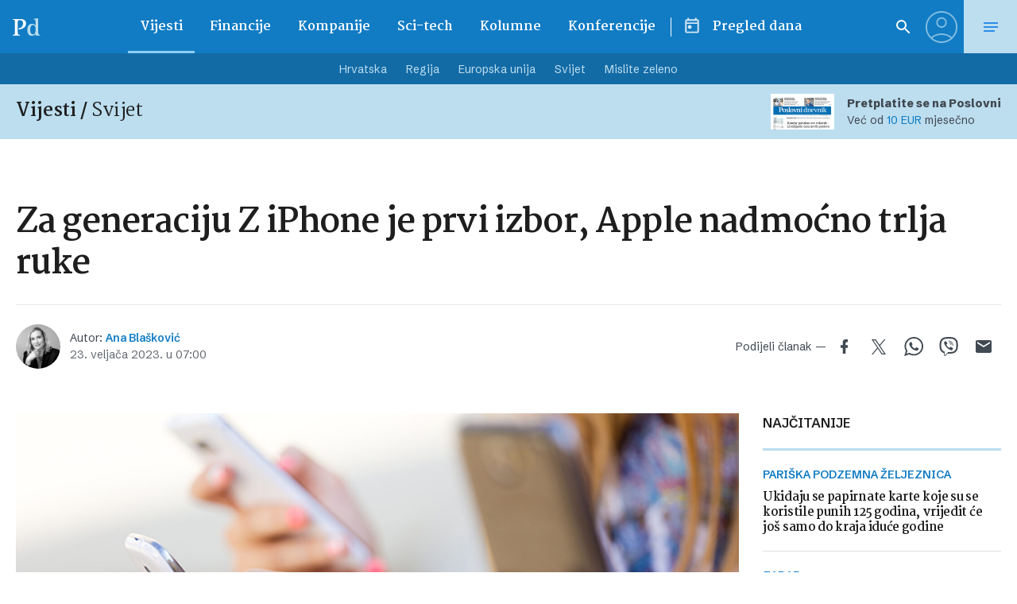

--- FILE ---
content_type: text/html; charset=UTF-8
request_url: https://www.poslovni.hr/related/4377799
body_size: 2967
content:

<section class="section section--padding-double-top section--no-padding">

    <div class="section__inner">
        <div class="container">

            <div class="block block--sidebar-300@md">
                <div class="block__main">

                    
                    <h3 class="headline headline--divider-top">
                        <span class="headline__light-font">Još vijesti</span>
                    </h3>

                    

                    <div class="lists lists--with-border-big">

                        
                            
                            <div class="lists__item">

                                <article class="card-d">
    <a href="https://www.poslovni.hr/europska-unija/lidl-uvodi-revoluciju-u-nacin-placanja-uskoro-kupovina-bez-cekanja-u-redu-na-blagajni-4510284" title="Lidl uvodi revoluciju u način plaćanja, uskoro kupovina bez čekanja u redu na blagajni">
        <div class="card-d__image-wrap">
            <div class="image">

                       
                    <img src="https://www.poslovni.hr/wp-content/uploads/2025/11/lidl-1600x1000.jpg">
                
            </div>
        </div>
        <div class="card-d__post-info">
            <div class="card-d__headline">
                <div class="headline headline--small">'Lidl Pay'</div>
            </div>
            <div class="card-d__title">
                <h3 class="title">Lidl uvodi revoluciju u način plaćanja, uskoro kupovina bez čekanja u redu na blagajni</h3>
            </div>
            <div class="card-d__lead">
                <div class="lead">
                    Prema pisanju britanskog portala The Sun, tvrtka je već poduzela prve korake prema realizaciji nove tehnološke inovacije.                </div>
            </div>
        </div>
    </a>
</article>

                            </div>

                            
                        
                            
                            <div class="lists__item">

                                <article class="card-d">
    <a href="https://www.poslovni.hr/vijesti/agencija-objavila-natjecaj-za-poljoprivrednike-od-10-milijuna-eura-evo-dokad-traju-prijave-4510338" title="Agencija objavila natječaj za poljoprivrednike od 10 milijuna eura, evo dokad traju prijave">
        <div class="card-d__image-wrap">
            <div class="image">

                       
                    <img src="https://www.poslovni.hr/wp-content/uploads/2025/11/PXL_270925_139145294-1600x1000.jpg">
                
            </div>
        </div>
        <div class="card-d__post-info">
            <div class="card-d__headline">
                <div class="headline headline--small">nove potpore</div>
            </div>
            <div class="card-d__title">
                <h3 class="title">Agencija objavila natječaj za poljoprivrednike od 10 milijuna eura, evo dokad traju prijave</h3>
            </div>
            <div class="card-d__lead">
                <div class="lead">
                    Najniža vrijednost potpore po projektu iznosi 1000 eura                </div>
            </div>
        </div>
    </a>
</article>

                            </div>

                            
                        
                            
                            <div class="lists__item">

                                <article class="card-d">
    <a href="https://www.poslovni.hr/vijesti/karte-na-jednoj-od-najprometnijih-trajektnih-linija-poskupile-gotovo-za-trecinu-4510334" title="Karte na jednoj od najprometnijih trajektnih linija poskupile gotovo za trećinu">
        <div class="card-d__image-wrap">
            <div class="image">

                       
                    <img src="https://www.poslovni.hr/wp-content/uploads/2025/11/PXL_280125_127402629-1600x1000.jpg">
                
            </div>
        </div>
        <div class="card-d__post-info">
            <div class="card-d__headline">
                <div class="headline headline--small">Jadrolinija pojasnila</div>
            </div>
            <div class="card-d__title">
                <h3 class="title">Karte na jednoj od najprometnijih trajektnih linija poskupile gotovo za trećinu</h3>
            </div>
            <div class="card-d__lead">
                <div class="lead">
                    Cijena karte za jednu osobu i osobni automobil 23. listopada iznosila 16,50 eura, da bi samo tjedan dana kasnije dosegla 21,20 eura                </div>
            </div>
        </div>
    </a>
</article>

                            </div>

                            
                        
                            
                            <div class="lists__item">

                                <article class="card-d">
    <a href="https://www.poslovni.hr/vijesti/kina-ukida-kontrolu-izvoza-rijetkih-minerala-do-studenog-iduce-godine-4510329" title="Kina ukida kontrolu izvoza rijetkih minerala do studenog 2026.">
        <div class="card-d__image-wrap">
            <div class="image">

                       
                    <img src="https://www.poslovni.hr/wp-content/uploads/2025/11/2025-10-14T092436Z_1222513022_RC2FBHANUKGB_RTRMADP_3_CHINA-RAREEARTH-1600x1000.jpg">
                
            </div>
        </div>
        <div class="card-d__post-info">
            <div class="card-d__headline">
                <div class="headline headline--small">rezultat pregovora</div>
            </div>
            <div class="card-d__title">
                <h3 class="title">Kina ukida kontrolu izvoza rijetkih minerala do studenog 2026.</h3>
            </div>
            <div class="card-d__lead">
                <div class="lead">
                    Kina je 9. listopada uvela kontrolu izvoza tehnologije za preradu rijetkih zemnih minerala, istaknuvši da će težište mehanizma nadzora biti na proizvodima koji se mogu koristiti u civilne i u vojne svrhe.                </div>
            </div>
        </div>
    </a>
</article>

                            </div>

                            
                        
                            
                            <div class="lists__item">

                                <article class="card-d">
    <a href="https://www.poslovni.hr/crna-gora/25-godina-uspjesnog-poslovanja-ine-u-crnoj-gori-4510325" title="25 godina uspješnog poslovanja Ine u Crnoj Gori">
        <div class="card-d__image-wrap">
            <div class="image">

                       
                    <img src="https://www.poslovni.hr/wp-content/uploads/2025/11/FOTO-1.jpg">
                
            </div>
        </div>
        <div class="card-d__post-info">
            <div class="card-d__headline">
                <div class="headline headline--small">Obljetnica</div>
            </div>
            <div class="card-d__title">
                <h3 class="title">25 godina uspješnog poslovanja Ine u Crnoj Gori</h3>
            </div>
            <div class="card-d__lead">
                <div class="lead">
                    Povijest Ine u Crnoj Gori započela je distribucijom plina u bocama, zadovoljavajući osnovne potrebe lokalnih kupaca.                </div>
            </div>
        </div>
    </a>
</article>

                            </div>

                            
                        
                            
                            <div class="lists__item">

                                <article class="card-d">
    <a href="https://www.poslovni.hr/svijet/cijene-hrane-pale-i-u-listopadu-jedna-namirnica-rekordno-pojeftinila-4510320" title="Cijene hrane skliznule i u listopadu, jedna namirnica rekordno pojeftinila">
        <div class="card-d__image-wrap">
            <div class="image">

                       
                    <img src="https://www.poslovni.hr/wp-content/uploads/2025/11/2025-10-18T053442Z_816522884_RC271HA30QBR_RTRMADP_3_TRAVEL-CM-BUENOS-AIRES-1600x1000.jpg">
                
            </div>
        </div>
        <div class="card-d__post-info">
            <div class="card-d__headline">
                <div class="headline headline--small">Podaci FAO-a</div>
            </div>
            <div class="card-d__title">
                <h3 class="title">Cijene hrane skliznule i u listopadu, jedna namirnica rekordno pojeftinila</h3>
            </div>
            <div class="card-d__lead">
                <div class="lead">
                    Cijene mlijeka i mliječnih proizvoda pale su za 3,4 posto u odnosu na rujan, uz znatno jeftinije mlijeko u prahu i maslac zahvaljujući obilnoj ponudi iz Europske unije i Novog Zelanda.                </div>
            </div>
        </div>
    </a>
</article>

                            </div>

                            
                        
                            
                            <div class="lists__item">

                                <article class="card-d">
    <a href="https://www.poslovni.hr/financije/otp-grupa-ostvarila-snazne-rezultate-u-prvih-devet-mjeseci-4510318" title="OTP grupa ostvarila snažne rezultate u prvih devet mjeseci">
        <div class="card-d__image-wrap">
            <div class="image">

                       
                    <img src="https://www.poslovni.hr/wp-content/uploads/2025/11/otp.jpg">
                
            </div>
        </div>
        <div class="card-d__post-info">
            <div class="card-d__headline">
                <div class="headline headline--small">Odlični rezultati</div>
            </div>
            <div class="card-d__title">
                <h3 class="title">OTP grupa ostvarila snažne rezultate u prvih devet mjeseci</h3>
            </div>
            <div class="card-d__lead">
                <div class="lead">
                    Dobit prije oporezivanja u prvih devet mjeseci porasla je za 8% na godišnjoj razini, potaknuta rastom operativne dobiti od 16%.                </div>
            </div>
        </div>
    </a>
</article>

                            </div>

                            
                        
                            
                            <div class="lists__item">

                                <article class="card-d">
    <a href="https://www.poslovni.hr/strane/nakon-signala-iz-sad-a-gunvor-povlaci-ponudu-za-kupnju-lukoilove-inozemne-imovine-4510317" title="Nakon signala iz SAD-a Gunvor povukao ponudu za kupnju Lukoilove inozemne imovine">
        <div class="card-d__image-wrap">
            <div class="image">

                       
                    <img src="https://www.poslovni.hr/wp-content/uploads/2025/10/2025-10-29T091123Z_1282864793_RC2ILHAW36DN_RTRMADP_3_RUSSIA-LUKOIL-1600x1000.jpg">
                
            </div>
        </div>
        <div class="card-d__post-info">
            <div class="card-d__headline">
                <div class="headline headline--small">propala namjera</div>
            </div>
            <div class="card-d__title">
                <h3 class="title">Nakon signala iz SAD-a Gunvor povukao ponudu za kupnju Lukoilove inozemne imovine</h3>
            </div>
            <div class="card-d__lead">
                <div class="lead">
                    Krajem prošlog tjedna ruski naftni div Lukoil objavio je da je prihvatio ponudu Gunvora za inozemnu imovinu koju je odlučio prodati zbog američkih sankcija, uz procjenu stručnjaka da bi prodajna cijena mogla iznositi devet milijardi do…                </div>
            </div>
        </div>
    </a>
</article>

                            </div>

                            
                        
                            
                            <div class="lists__item">

                                <article class="card-d">
    <a href="https://www.poslovni.hr/hrvatska/ugp-mozemo-podrzati-rast-minimalne-place-no-drzava-se-mora-odreci-dijela-prihoda-4510311" title="UGP: Možemo podržati rast minimalne plaće, no država se mora odreći dijela prihoda">
        <div class="card-d__image-wrap">
            <div class="image">

                       
                    <img src="https://www.poslovni.hr/wp-content/uploads/2025/11/PXL_030425_130710532-1600x1000.jpg">
                
            </div>
        </div>
        <div class="card-d__post-info">
            <div class="card-d__headline">
                <div class="headline headline--small">uputili kritiku</div>
            </div>
            <div class="card-d__title">
                <h3 class="title">UGP: Možemo podržati rast minimalne plaće, no država se mora odreći dijela prihoda</h3>
            </div>
            <div class="card-d__lead">
                <div class="lead">
                    "Dakle, porez na plaće je rastao daleko više od samih plaća. Vidimo da ne podižu minimalac zbog radnika, već zbog sebe", konstatiraju u priopćenju.                </div>
            </div>
        </div>
    </a>
</article>

                            </div>

                            
                        
                            
                            <div class="lists__item">

                                <article class="card-d">
    <a href="https://www.poslovni.hr/strane/mol-u-pali-prihodi-i-dobit-rafinerijske-marze-ublazile-gubitke-4510308" title="MOL-u pao prihod i neto dobit, rafinerijske marže ublažile negativne rezultate">
        <div class="card-d__image-wrap">
            <div class="image">

                       
                    <img src="https://www.poslovni.hr/wp-content/uploads/2024/07/PXL_010414_7539924-1-1600x1000.jpg">
                
            </div>
        </div>
        <div class="card-d__post-info">
            <div class="card-d__headline">
                <div class="headline headline--small">grupa snizila plan ulaganja </div>
            </div>
            <div class="card-d__title">
                <h3 class="title">MOL-u pao prihod i neto dobit, rafinerijske marže ublažile negativne rezultate</h3>
            </div>
            <div class="card-d__lead">
                <div class="lead">
                    Neto dobit pala je za 18 posto, na 94,8 milijardi forinti.                </div>
            </div>
        </div>
    </a>
</article>

                            </div>

                            
                    </div>


                                            
                        <div class="button__outer">
                            <a href="#" class="button button--full button--light js-latestMore" data-next-page="2">Učitaj više</a>
                        </div>

                    
                    <?php/*
                     data-current-page="1" data-next-page="2"                    */ ?>



                </div>
            </div>


        </div>
    </div>
</section>



--- FILE ---
content_type: text/html; charset=UTF-8
request_url: https://www.poslovni.hr/wp-admin/admin-ajax.php
body_size: -138
content:
622

--- FILE ---
content_type: text/html; charset=utf-8
request_url: https://traffic.styria.hr/v2/feed/1512/poslovni_article?custom_css=
body_size: 1522
content:
<!DOCTYPE html>

<html lang="hr">

    <head>
        <meta charset="UTF-8">

        
    <link href='https://fonts.googleapis.com/css?family=Roboto+Condensed:700&subset=latin,latin-ext' rel='stylesheet' type='text/css'>
    <link rel="stylesheet" href="/static/axiom/css/style.css?bust=20181022" type='text/css'>


        <title>Večernji list</title>

    </head>
    <body class="" >

        
    

        

        
            
        

    

    <div class="tes cf tes--vecernji">

        <div class="tes__header cf">
        
            <a href="http://www.vecernji.hr" title="Večernji list" target="_blank" class="tes__header_logo"></a>
        
        </div>

        <div class="tes__content cf">
            
            <div class="grid-3  grid-12@mob">
                <div class="card card--tes">
                    <div class="card__wrap">

                        <article class="card__article cf">
                            
                                <a href="https://www.vecernji.hr/zagreb/muskarci-u-crnom-okupili-se-ispred-srpskog-kulturnog-centra-u-zagrebu-interventna-policija-na-terenu-1905746?utm_campaign=Partnerski+portali&amp;utm_medium=Widget&amp;utm_source=Poslovni" onclick="ga('send', 'event', 'S poslovni.hr', 'Na vecernji.hr', 'https://www.vecernji.hr/zagreb/muskarci\u002Du\u002Dcrnom\u002Dokupili\u002Dse\u002Dispred\u002Dsrpskog\u002Dkulturnog\u002Dcentra\u002Du\u002Dzagrebu\u002Dinterventna\u002Dpolicija\u002Dna\u002Dterenu\u002D1905746');" target="_blank" title="Muškarci u crnom okupili se ispred Srpskog kulturnog centra u Zagrebu, interventna policija na terenu" class="card__link cf">
                            

                                <div class="card__photo_box">
                                    <figure class="card__figure">
                                        <img src="/media/images/b/bc9cb2ef94430f40c587eb12bdf7759f.jpg" alt="Muškarci u crnom okupili se ispred Srpskog kulturnog centra u Zagrebu, interventna policija na terenu">

                                    </figure>
                                    <div class="card__shadow"></div>
                                </div>

                                <div class="card__data">
                                    <h3 class="card__title">Muškarci u crnom okupili se ispred Srpskog kulturnog centra u Zagrebu, interventna policija na terenu</h3>
                                </div>

                            </a>
                        </article>

                    </div>
                </div>
            </div>
            
            <div class="grid-3  grid-12@mob">
                <div class="card card--tes">
                    <div class="card__wrap">

                        <article class="card__article cf">
                            
                                <a href="https://www.vecernji.hr/sport/boban-odrzao-sastanak-s-kovacevicem-poznata-je-sudbina-dinamovog-trenera-nakon-teskog-debakla-1905721?utm_campaign=Partnerski+portali&amp;utm_medium=Widget&amp;utm_source=Poslovni" onclick="ga('send', 'event', 'S poslovni.hr', 'Na vecernji.hr', 'https://www.vecernji.hr/sport/boban\u002Dodrzao\u002Dsastanak\u002Ds\u002Dkovacevicem\u002Dpoznata\u002Dje\u002Dsudbina\u002Ddinamovog\u002Dtrenera\u002Dnakon\u002Dteskog\u002Ddebakla\u002D1905721');" target="_blank" title="Boban održao sastanak s Kovačevićem, poznata je sudbina Dinamovog trenera nakon teškog debakla" class="card__link cf">
                            

                                <div class="card__photo_box">
                                    <figure class="card__figure">
                                        <img src="/media/images/0/03efe3d2ec5c276ad1685bcbfc31b7b0.jpg" alt="Boban održao sastanak s Kovačevićem, poznata je sudbina Dinamovog trenera nakon teškog debakla">

                                    </figure>
                                    <div class="card__shadow"></div>
                                </div>

                                <div class="card__data">
                                    <h3 class="card__title">Boban održao sastanak s Kovačevićem, poznata je sudbina Dinamovog trenera nakon teškog debakla</h3>
                                </div>

                            </a>
                        </article>

                    </div>
                </div>
            </div>
            
            <div class="grid-3  grid-12@mob">
                <div class="card card--tes">
                    <div class="card__wrap">

                        <article class="card__article cf">
                            
                                <a href="https://www.vecernji.hr/showbiz/omiljeni-voditelj-odlazi-s-televizije-od-kolega-se-oprostio-emotivnom-porukom-1905704?utm_campaign=Partnerski+portali&amp;utm_medium=Widget&amp;utm_source=Poslovni" onclick="ga('send', 'event', 'S poslovni.hr', 'Na vecernji.hr', 'https://www.vecernji.hr/showbiz/omiljeni\u002Dvoditelj\u002Dodlazi\u002Ds\u002Dtelevizije\u002Dod\u002Dkolega\u002Dse\u002Doprostio\u002Demotivnom\u002Dporukom\u002D1905704');" target="_blank" title="Omiljeni voditelj odlazi s RTL-a, od kolega se oprostio emotivnom porukom" class="card__link cf">
                            

                                <div class="card__photo_box">
                                    <figure class="card__figure">
                                        <img src="/media/images/a/a415e5505db0955ec9cb51581f2f24d7.jpg" alt="Omiljeni voditelj odlazi s RTL-a, od kolega se oprostio emotivnom porukom">

                                    </figure>
                                    <div class="card__shadow"></div>
                                </div>

                                <div class="card__data">
                                    <h3 class="card__title">Omiljeni voditelj odlazi s RTL-a, od kolega se oprostio emotivnom porukom</h3>
                                </div>

                            </a>
                        </article>

                    </div>
                </div>
            </div>
            
            <div class="grid-3  grid-12@mob">
                <div class="card card--tes">
                    <div class="card__wrap">

                        <article class="card__article cf">
                            
                                <a href="https://www.vecernji.hr/vijesti/njemacka-stacionirala-brigadu-uz-rusku-granicu-poruka-rusiji-je-jasna-1905651?utm_campaign=Partnerski+portali&amp;utm_medium=Widget&amp;utm_source=Poslovni" onclick="ga('send', 'event', 'S poslovni.hr', 'Na vecernji.hr', 'https://www.vecernji.hr/vijesti/njemacka\u002Dstacionirala\u002Dbrigadu\u002Duz\u002Drusku\u002Dgranicu\u002Dporuka\u002Drusiji\u002Dje\u002Djasna\u002D1905651');" target="_blank" title="Njemačka stacionirala brigadu uz rusku granicu: &#39;Poruka Rusiji je jasna!&#39;" class="card__link cf">
                            

                                <div class="card__photo_box">
                                    <figure class="card__figure">
                                        <img src="/media/images/7/754f77432713d295c2e850a3e48edf7e.jpg" alt="Njemačka stacionirala brigadu uz rusku granicu: &#39;Poruka Rusiji je jasna!&#39;">

                                    </figure>
                                    <div class="card__shadow"></div>
                                </div>

                                <div class="card__data">
                                    <h3 class="card__title">Njemačka stacionirala brigadu uz rusku granicu: &#39;Poruka Rusiji je jasna!&#39;</h3>
                                </div>

                            </a>
                        </article>

                    </div>
                </div>
            </div>
            

        </div>

    </div>


    </body>
</html>
